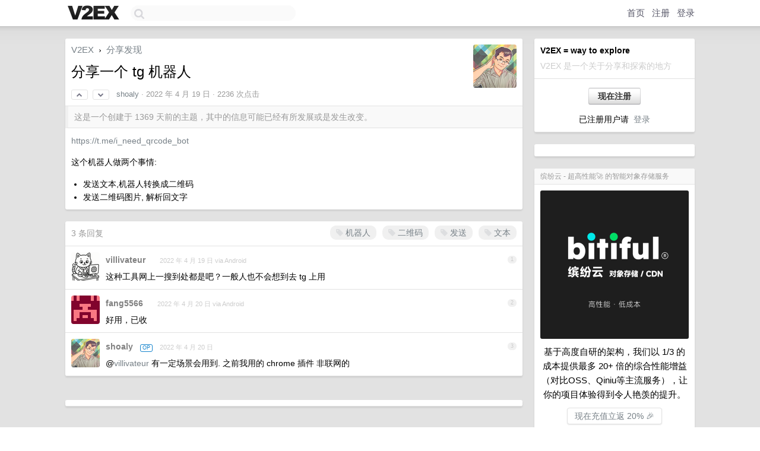

--- FILE ---
content_type: text/html; charset=utf-8
request_url: https://www.google.com/recaptcha/api2/aframe
body_size: 265
content:
<!DOCTYPE HTML><html><head><meta http-equiv="content-type" content="text/html; charset=UTF-8"></head><body><script nonce="O2oF2HIAcM76fmm_iUrmQw">/** Anti-fraud and anti-abuse applications only. See google.com/recaptcha */ try{var clients={'sodar':'https://pagead2.googlesyndication.com/pagead/sodar?'};window.addEventListener("message",function(a){try{if(a.source===window.parent){var b=JSON.parse(a.data);var c=clients[b['id']];if(c){var d=document.createElement('img');d.src=c+b['params']+'&rc='+(localStorage.getItem("rc::a")?sessionStorage.getItem("rc::b"):"");window.document.body.appendChild(d);sessionStorage.setItem("rc::e",parseInt(sessionStorage.getItem("rc::e")||0)+1);localStorage.setItem("rc::h",'1768692630169');}}}catch(b){}});window.parent.postMessage("_grecaptcha_ready", "*");}catch(b){}</script></body></html>

--- FILE ---
content_type: application/javascript; charset=utf-8
request_url: https://esm.sh/node/async_hooks.mjs
body_size: 1256
content:
var c=class{__unenv__=!0;_currentStore;_enterStore;_enabled=!0;getStore(){return this._currentStore??this._enterStore}disable(){this._enabled=!1}enable(){this._enabled=!0}enterWith(e){this._enterStore=e}run(e,r,...t){this._currentStore=e;let n=r(...t);return this._currentStore=void 0,n}exit(e,...r){let t=this._currentStore;this._currentStore=void 0;let n=e(...r);return this._currentStore=t,n}static snapshot(){throw new Error("[unenv] `AsyncLocalStorage.snapshot` is not implemented!")}},S=globalThis.AsyncLocalStorage||c,R=Symbol("init"),a=Symbol("before"),o=Symbol("after"),i=Symbol("destroy"),A=Symbol("promiseResolve"),T=class{__unenv__=!0;_enabled=!1;_callbacks={};constructor(e={}){this._callbacks=e}enable(){return this._enabled=!0,this}disable(){return this._enabled=!1,this}get[R](){return this._callbacks.init}get[a](){return this._callbacks.before}get[o](){return this._callbacks.after}get[i](){return this._callbacks.destroy}get[A](){return this._callbacks.promiseResolve}},P=function(e){return new T(e)},s=function(){return 0},u=function(){return Object.create(null)},l=function(){return 0},I=Object.assign(Object.create(null),{NONE:0,DIRHANDLE:1,DNSCHANNEL:2,ELDHISTOGRAM:3,FILEHANDLE:4,FILEHANDLECLOSEREQ:5,BLOBREADER:6,FSEVENTWRAP:7,FSREQCALLBACK:8,FSREQPROMISE:9,GETADDRINFOREQWRAP:10,GETNAMEINFOREQWRAP:11,HEAPSNAPSHOT:12,HTTP2SESSION:13,HTTP2STREAM:14,HTTP2PING:15,HTTP2SETTINGS:16,HTTPINCOMINGMESSAGE:17,HTTPCLIENTREQUEST:18,JSSTREAM:19,JSUDPWRAP:20,MESSAGEPORT:21,PIPECONNECTWRAP:22,PIPESERVERWRAP:23,PIPEWRAP:24,PROCESSWRAP:25,PROMISE:26,QUERYWRAP:27,QUIC_ENDPOINT:28,QUIC_LOGSTREAM:29,QUIC_PACKET:30,QUIC_SESSION:31,QUIC_STREAM:32,QUIC_UDP:33,SHUTDOWNWRAP:34,SIGNALWRAP:35,STATWATCHER:36,STREAMPIPE:37,TCPCONNECTWRAP:38,TCPSERVERWRAP:39,TCPWRAP:40,TTYWRAP:41,UDPSENDWRAP:42,UDPWRAP:43,SIGINTWATCHDOG:44,WORKER:45,WORKERHEAPSNAPSHOT:46,WRITEWRAP:47,ZLIB:48,CHECKPRIMEREQUEST:49,PBKDF2REQUEST:50,KEYPAIRGENREQUEST:51,KEYGENREQUEST:52,KEYEXPORTREQUEST:53,CIPHERREQUEST:54,DERIVEBITSREQUEST:55,HASHREQUEST:56,RANDOMBYTESREQUEST:57,RANDOMPRIMEREQUEST:58,SCRYPTREQUEST:59,SIGNREQUEST:60,TLSWRAP:61,VERIFYREQUEST:62}),_=100,y=class{__unenv__=!0;type;_asyncId;_triggerAsyncId;constructor(e,r=s()){this.type=e,this._asyncId=-1*_++,this._triggerAsyncId=typeof r=="number"?r:r?.triggerAsyncId}static bind(e,r,t){return new E(r??"anonymous").bind(e)}bind(e,r){let t=(...n)=>this.runInAsyncScope(e,r,...n);return t.asyncResource=this,t}runInAsyncScope(e,r,...t){return e.apply(r,t)}emitDestroy(){return this}asyncId(){return this._asyncId}triggerAsyncId(){return this._triggerAsyncId}},E=globalThis.AsyncResource||y,b={asyncWrapProviders:I,AsyncLocalStorage:S,AsyncResource:E,createHook:P,executionAsyncId:s,executionAsyncResource:u,triggerAsyncId:l};export{S as AsyncLocalStorage,E as AsyncResource,I as asyncWrapProviders,P as createHook,b as default,s as executionAsyncId,u as executionAsyncResource,l as triggerAsyncId};
